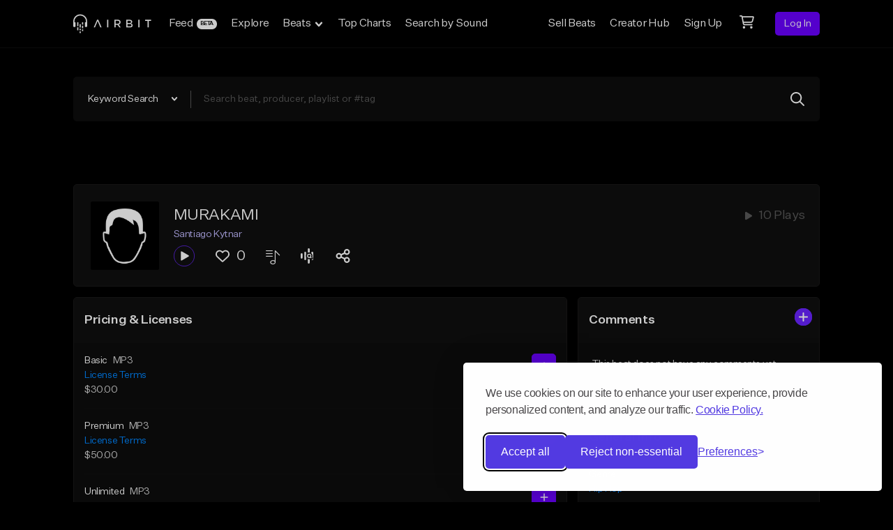

--- FILE ---
content_type: text/html; charset=utf-8
request_url: https://www.google.com/recaptcha/api2/anchor?ar=1&k=6Ld7mUAsAAAAAN-oUDYos-zrxsp3MObsLaXlTeWE&co=aHR0cHM6Ly9haXJiaXQuY29tOjQ0Mw..&hl=en&v=N67nZn4AqZkNcbeMu4prBgzg&size=invisible&anchor-ms=20000&execute-ms=30000&cb=aeglnvq10yzj
body_size: 48588
content:
<!DOCTYPE HTML><html dir="ltr" lang="en"><head><meta http-equiv="Content-Type" content="text/html; charset=UTF-8">
<meta http-equiv="X-UA-Compatible" content="IE=edge">
<title>reCAPTCHA</title>
<style type="text/css">
/* cyrillic-ext */
@font-face {
  font-family: 'Roboto';
  font-style: normal;
  font-weight: 400;
  font-stretch: 100%;
  src: url(//fonts.gstatic.com/s/roboto/v48/KFO7CnqEu92Fr1ME7kSn66aGLdTylUAMa3GUBHMdazTgWw.woff2) format('woff2');
  unicode-range: U+0460-052F, U+1C80-1C8A, U+20B4, U+2DE0-2DFF, U+A640-A69F, U+FE2E-FE2F;
}
/* cyrillic */
@font-face {
  font-family: 'Roboto';
  font-style: normal;
  font-weight: 400;
  font-stretch: 100%;
  src: url(//fonts.gstatic.com/s/roboto/v48/KFO7CnqEu92Fr1ME7kSn66aGLdTylUAMa3iUBHMdazTgWw.woff2) format('woff2');
  unicode-range: U+0301, U+0400-045F, U+0490-0491, U+04B0-04B1, U+2116;
}
/* greek-ext */
@font-face {
  font-family: 'Roboto';
  font-style: normal;
  font-weight: 400;
  font-stretch: 100%;
  src: url(//fonts.gstatic.com/s/roboto/v48/KFO7CnqEu92Fr1ME7kSn66aGLdTylUAMa3CUBHMdazTgWw.woff2) format('woff2');
  unicode-range: U+1F00-1FFF;
}
/* greek */
@font-face {
  font-family: 'Roboto';
  font-style: normal;
  font-weight: 400;
  font-stretch: 100%;
  src: url(//fonts.gstatic.com/s/roboto/v48/KFO7CnqEu92Fr1ME7kSn66aGLdTylUAMa3-UBHMdazTgWw.woff2) format('woff2');
  unicode-range: U+0370-0377, U+037A-037F, U+0384-038A, U+038C, U+038E-03A1, U+03A3-03FF;
}
/* math */
@font-face {
  font-family: 'Roboto';
  font-style: normal;
  font-weight: 400;
  font-stretch: 100%;
  src: url(//fonts.gstatic.com/s/roboto/v48/KFO7CnqEu92Fr1ME7kSn66aGLdTylUAMawCUBHMdazTgWw.woff2) format('woff2');
  unicode-range: U+0302-0303, U+0305, U+0307-0308, U+0310, U+0312, U+0315, U+031A, U+0326-0327, U+032C, U+032F-0330, U+0332-0333, U+0338, U+033A, U+0346, U+034D, U+0391-03A1, U+03A3-03A9, U+03B1-03C9, U+03D1, U+03D5-03D6, U+03F0-03F1, U+03F4-03F5, U+2016-2017, U+2034-2038, U+203C, U+2040, U+2043, U+2047, U+2050, U+2057, U+205F, U+2070-2071, U+2074-208E, U+2090-209C, U+20D0-20DC, U+20E1, U+20E5-20EF, U+2100-2112, U+2114-2115, U+2117-2121, U+2123-214F, U+2190, U+2192, U+2194-21AE, U+21B0-21E5, U+21F1-21F2, U+21F4-2211, U+2213-2214, U+2216-22FF, U+2308-230B, U+2310, U+2319, U+231C-2321, U+2336-237A, U+237C, U+2395, U+239B-23B7, U+23D0, U+23DC-23E1, U+2474-2475, U+25AF, U+25B3, U+25B7, U+25BD, U+25C1, U+25CA, U+25CC, U+25FB, U+266D-266F, U+27C0-27FF, U+2900-2AFF, U+2B0E-2B11, U+2B30-2B4C, U+2BFE, U+3030, U+FF5B, U+FF5D, U+1D400-1D7FF, U+1EE00-1EEFF;
}
/* symbols */
@font-face {
  font-family: 'Roboto';
  font-style: normal;
  font-weight: 400;
  font-stretch: 100%;
  src: url(//fonts.gstatic.com/s/roboto/v48/KFO7CnqEu92Fr1ME7kSn66aGLdTylUAMaxKUBHMdazTgWw.woff2) format('woff2');
  unicode-range: U+0001-000C, U+000E-001F, U+007F-009F, U+20DD-20E0, U+20E2-20E4, U+2150-218F, U+2190, U+2192, U+2194-2199, U+21AF, U+21E6-21F0, U+21F3, U+2218-2219, U+2299, U+22C4-22C6, U+2300-243F, U+2440-244A, U+2460-24FF, U+25A0-27BF, U+2800-28FF, U+2921-2922, U+2981, U+29BF, U+29EB, U+2B00-2BFF, U+4DC0-4DFF, U+FFF9-FFFB, U+10140-1018E, U+10190-1019C, U+101A0, U+101D0-101FD, U+102E0-102FB, U+10E60-10E7E, U+1D2C0-1D2D3, U+1D2E0-1D37F, U+1F000-1F0FF, U+1F100-1F1AD, U+1F1E6-1F1FF, U+1F30D-1F30F, U+1F315, U+1F31C, U+1F31E, U+1F320-1F32C, U+1F336, U+1F378, U+1F37D, U+1F382, U+1F393-1F39F, U+1F3A7-1F3A8, U+1F3AC-1F3AF, U+1F3C2, U+1F3C4-1F3C6, U+1F3CA-1F3CE, U+1F3D4-1F3E0, U+1F3ED, U+1F3F1-1F3F3, U+1F3F5-1F3F7, U+1F408, U+1F415, U+1F41F, U+1F426, U+1F43F, U+1F441-1F442, U+1F444, U+1F446-1F449, U+1F44C-1F44E, U+1F453, U+1F46A, U+1F47D, U+1F4A3, U+1F4B0, U+1F4B3, U+1F4B9, U+1F4BB, U+1F4BF, U+1F4C8-1F4CB, U+1F4D6, U+1F4DA, U+1F4DF, U+1F4E3-1F4E6, U+1F4EA-1F4ED, U+1F4F7, U+1F4F9-1F4FB, U+1F4FD-1F4FE, U+1F503, U+1F507-1F50B, U+1F50D, U+1F512-1F513, U+1F53E-1F54A, U+1F54F-1F5FA, U+1F610, U+1F650-1F67F, U+1F687, U+1F68D, U+1F691, U+1F694, U+1F698, U+1F6AD, U+1F6B2, U+1F6B9-1F6BA, U+1F6BC, U+1F6C6-1F6CF, U+1F6D3-1F6D7, U+1F6E0-1F6EA, U+1F6F0-1F6F3, U+1F6F7-1F6FC, U+1F700-1F7FF, U+1F800-1F80B, U+1F810-1F847, U+1F850-1F859, U+1F860-1F887, U+1F890-1F8AD, U+1F8B0-1F8BB, U+1F8C0-1F8C1, U+1F900-1F90B, U+1F93B, U+1F946, U+1F984, U+1F996, U+1F9E9, U+1FA00-1FA6F, U+1FA70-1FA7C, U+1FA80-1FA89, U+1FA8F-1FAC6, U+1FACE-1FADC, U+1FADF-1FAE9, U+1FAF0-1FAF8, U+1FB00-1FBFF;
}
/* vietnamese */
@font-face {
  font-family: 'Roboto';
  font-style: normal;
  font-weight: 400;
  font-stretch: 100%;
  src: url(//fonts.gstatic.com/s/roboto/v48/KFO7CnqEu92Fr1ME7kSn66aGLdTylUAMa3OUBHMdazTgWw.woff2) format('woff2');
  unicode-range: U+0102-0103, U+0110-0111, U+0128-0129, U+0168-0169, U+01A0-01A1, U+01AF-01B0, U+0300-0301, U+0303-0304, U+0308-0309, U+0323, U+0329, U+1EA0-1EF9, U+20AB;
}
/* latin-ext */
@font-face {
  font-family: 'Roboto';
  font-style: normal;
  font-weight: 400;
  font-stretch: 100%;
  src: url(//fonts.gstatic.com/s/roboto/v48/KFO7CnqEu92Fr1ME7kSn66aGLdTylUAMa3KUBHMdazTgWw.woff2) format('woff2');
  unicode-range: U+0100-02BA, U+02BD-02C5, U+02C7-02CC, U+02CE-02D7, U+02DD-02FF, U+0304, U+0308, U+0329, U+1D00-1DBF, U+1E00-1E9F, U+1EF2-1EFF, U+2020, U+20A0-20AB, U+20AD-20C0, U+2113, U+2C60-2C7F, U+A720-A7FF;
}
/* latin */
@font-face {
  font-family: 'Roboto';
  font-style: normal;
  font-weight: 400;
  font-stretch: 100%;
  src: url(//fonts.gstatic.com/s/roboto/v48/KFO7CnqEu92Fr1ME7kSn66aGLdTylUAMa3yUBHMdazQ.woff2) format('woff2');
  unicode-range: U+0000-00FF, U+0131, U+0152-0153, U+02BB-02BC, U+02C6, U+02DA, U+02DC, U+0304, U+0308, U+0329, U+2000-206F, U+20AC, U+2122, U+2191, U+2193, U+2212, U+2215, U+FEFF, U+FFFD;
}
/* cyrillic-ext */
@font-face {
  font-family: 'Roboto';
  font-style: normal;
  font-weight: 500;
  font-stretch: 100%;
  src: url(//fonts.gstatic.com/s/roboto/v48/KFO7CnqEu92Fr1ME7kSn66aGLdTylUAMa3GUBHMdazTgWw.woff2) format('woff2');
  unicode-range: U+0460-052F, U+1C80-1C8A, U+20B4, U+2DE0-2DFF, U+A640-A69F, U+FE2E-FE2F;
}
/* cyrillic */
@font-face {
  font-family: 'Roboto';
  font-style: normal;
  font-weight: 500;
  font-stretch: 100%;
  src: url(//fonts.gstatic.com/s/roboto/v48/KFO7CnqEu92Fr1ME7kSn66aGLdTylUAMa3iUBHMdazTgWw.woff2) format('woff2');
  unicode-range: U+0301, U+0400-045F, U+0490-0491, U+04B0-04B1, U+2116;
}
/* greek-ext */
@font-face {
  font-family: 'Roboto';
  font-style: normal;
  font-weight: 500;
  font-stretch: 100%;
  src: url(//fonts.gstatic.com/s/roboto/v48/KFO7CnqEu92Fr1ME7kSn66aGLdTylUAMa3CUBHMdazTgWw.woff2) format('woff2');
  unicode-range: U+1F00-1FFF;
}
/* greek */
@font-face {
  font-family: 'Roboto';
  font-style: normal;
  font-weight: 500;
  font-stretch: 100%;
  src: url(//fonts.gstatic.com/s/roboto/v48/KFO7CnqEu92Fr1ME7kSn66aGLdTylUAMa3-UBHMdazTgWw.woff2) format('woff2');
  unicode-range: U+0370-0377, U+037A-037F, U+0384-038A, U+038C, U+038E-03A1, U+03A3-03FF;
}
/* math */
@font-face {
  font-family: 'Roboto';
  font-style: normal;
  font-weight: 500;
  font-stretch: 100%;
  src: url(//fonts.gstatic.com/s/roboto/v48/KFO7CnqEu92Fr1ME7kSn66aGLdTylUAMawCUBHMdazTgWw.woff2) format('woff2');
  unicode-range: U+0302-0303, U+0305, U+0307-0308, U+0310, U+0312, U+0315, U+031A, U+0326-0327, U+032C, U+032F-0330, U+0332-0333, U+0338, U+033A, U+0346, U+034D, U+0391-03A1, U+03A3-03A9, U+03B1-03C9, U+03D1, U+03D5-03D6, U+03F0-03F1, U+03F4-03F5, U+2016-2017, U+2034-2038, U+203C, U+2040, U+2043, U+2047, U+2050, U+2057, U+205F, U+2070-2071, U+2074-208E, U+2090-209C, U+20D0-20DC, U+20E1, U+20E5-20EF, U+2100-2112, U+2114-2115, U+2117-2121, U+2123-214F, U+2190, U+2192, U+2194-21AE, U+21B0-21E5, U+21F1-21F2, U+21F4-2211, U+2213-2214, U+2216-22FF, U+2308-230B, U+2310, U+2319, U+231C-2321, U+2336-237A, U+237C, U+2395, U+239B-23B7, U+23D0, U+23DC-23E1, U+2474-2475, U+25AF, U+25B3, U+25B7, U+25BD, U+25C1, U+25CA, U+25CC, U+25FB, U+266D-266F, U+27C0-27FF, U+2900-2AFF, U+2B0E-2B11, U+2B30-2B4C, U+2BFE, U+3030, U+FF5B, U+FF5D, U+1D400-1D7FF, U+1EE00-1EEFF;
}
/* symbols */
@font-face {
  font-family: 'Roboto';
  font-style: normal;
  font-weight: 500;
  font-stretch: 100%;
  src: url(//fonts.gstatic.com/s/roboto/v48/KFO7CnqEu92Fr1ME7kSn66aGLdTylUAMaxKUBHMdazTgWw.woff2) format('woff2');
  unicode-range: U+0001-000C, U+000E-001F, U+007F-009F, U+20DD-20E0, U+20E2-20E4, U+2150-218F, U+2190, U+2192, U+2194-2199, U+21AF, U+21E6-21F0, U+21F3, U+2218-2219, U+2299, U+22C4-22C6, U+2300-243F, U+2440-244A, U+2460-24FF, U+25A0-27BF, U+2800-28FF, U+2921-2922, U+2981, U+29BF, U+29EB, U+2B00-2BFF, U+4DC0-4DFF, U+FFF9-FFFB, U+10140-1018E, U+10190-1019C, U+101A0, U+101D0-101FD, U+102E0-102FB, U+10E60-10E7E, U+1D2C0-1D2D3, U+1D2E0-1D37F, U+1F000-1F0FF, U+1F100-1F1AD, U+1F1E6-1F1FF, U+1F30D-1F30F, U+1F315, U+1F31C, U+1F31E, U+1F320-1F32C, U+1F336, U+1F378, U+1F37D, U+1F382, U+1F393-1F39F, U+1F3A7-1F3A8, U+1F3AC-1F3AF, U+1F3C2, U+1F3C4-1F3C6, U+1F3CA-1F3CE, U+1F3D4-1F3E0, U+1F3ED, U+1F3F1-1F3F3, U+1F3F5-1F3F7, U+1F408, U+1F415, U+1F41F, U+1F426, U+1F43F, U+1F441-1F442, U+1F444, U+1F446-1F449, U+1F44C-1F44E, U+1F453, U+1F46A, U+1F47D, U+1F4A3, U+1F4B0, U+1F4B3, U+1F4B9, U+1F4BB, U+1F4BF, U+1F4C8-1F4CB, U+1F4D6, U+1F4DA, U+1F4DF, U+1F4E3-1F4E6, U+1F4EA-1F4ED, U+1F4F7, U+1F4F9-1F4FB, U+1F4FD-1F4FE, U+1F503, U+1F507-1F50B, U+1F50D, U+1F512-1F513, U+1F53E-1F54A, U+1F54F-1F5FA, U+1F610, U+1F650-1F67F, U+1F687, U+1F68D, U+1F691, U+1F694, U+1F698, U+1F6AD, U+1F6B2, U+1F6B9-1F6BA, U+1F6BC, U+1F6C6-1F6CF, U+1F6D3-1F6D7, U+1F6E0-1F6EA, U+1F6F0-1F6F3, U+1F6F7-1F6FC, U+1F700-1F7FF, U+1F800-1F80B, U+1F810-1F847, U+1F850-1F859, U+1F860-1F887, U+1F890-1F8AD, U+1F8B0-1F8BB, U+1F8C0-1F8C1, U+1F900-1F90B, U+1F93B, U+1F946, U+1F984, U+1F996, U+1F9E9, U+1FA00-1FA6F, U+1FA70-1FA7C, U+1FA80-1FA89, U+1FA8F-1FAC6, U+1FACE-1FADC, U+1FADF-1FAE9, U+1FAF0-1FAF8, U+1FB00-1FBFF;
}
/* vietnamese */
@font-face {
  font-family: 'Roboto';
  font-style: normal;
  font-weight: 500;
  font-stretch: 100%;
  src: url(//fonts.gstatic.com/s/roboto/v48/KFO7CnqEu92Fr1ME7kSn66aGLdTylUAMa3OUBHMdazTgWw.woff2) format('woff2');
  unicode-range: U+0102-0103, U+0110-0111, U+0128-0129, U+0168-0169, U+01A0-01A1, U+01AF-01B0, U+0300-0301, U+0303-0304, U+0308-0309, U+0323, U+0329, U+1EA0-1EF9, U+20AB;
}
/* latin-ext */
@font-face {
  font-family: 'Roboto';
  font-style: normal;
  font-weight: 500;
  font-stretch: 100%;
  src: url(//fonts.gstatic.com/s/roboto/v48/KFO7CnqEu92Fr1ME7kSn66aGLdTylUAMa3KUBHMdazTgWw.woff2) format('woff2');
  unicode-range: U+0100-02BA, U+02BD-02C5, U+02C7-02CC, U+02CE-02D7, U+02DD-02FF, U+0304, U+0308, U+0329, U+1D00-1DBF, U+1E00-1E9F, U+1EF2-1EFF, U+2020, U+20A0-20AB, U+20AD-20C0, U+2113, U+2C60-2C7F, U+A720-A7FF;
}
/* latin */
@font-face {
  font-family: 'Roboto';
  font-style: normal;
  font-weight: 500;
  font-stretch: 100%;
  src: url(//fonts.gstatic.com/s/roboto/v48/KFO7CnqEu92Fr1ME7kSn66aGLdTylUAMa3yUBHMdazQ.woff2) format('woff2');
  unicode-range: U+0000-00FF, U+0131, U+0152-0153, U+02BB-02BC, U+02C6, U+02DA, U+02DC, U+0304, U+0308, U+0329, U+2000-206F, U+20AC, U+2122, U+2191, U+2193, U+2212, U+2215, U+FEFF, U+FFFD;
}
/* cyrillic-ext */
@font-face {
  font-family: 'Roboto';
  font-style: normal;
  font-weight: 900;
  font-stretch: 100%;
  src: url(//fonts.gstatic.com/s/roboto/v48/KFO7CnqEu92Fr1ME7kSn66aGLdTylUAMa3GUBHMdazTgWw.woff2) format('woff2');
  unicode-range: U+0460-052F, U+1C80-1C8A, U+20B4, U+2DE0-2DFF, U+A640-A69F, U+FE2E-FE2F;
}
/* cyrillic */
@font-face {
  font-family: 'Roboto';
  font-style: normal;
  font-weight: 900;
  font-stretch: 100%;
  src: url(//fonts.gstatic.com/s/roboto/v48/KFO7CnqEu92Fr1ME7kSn66aGLdTylUAMa3iUBHMdazTgWw.woff2) format('woff2');
  unicode-range: U+0301, U+0400-045F, U+0490-0491, U+04B0-04B1, U+2116;
}
/* greek-ext */
@font-face {
  font-family: 'Roboto';
  font-style: normal;
  font-weight: 900;
  font-stretch: 100%;
  src: url(//fonts.gstatic.com/s/roboto/v48/KFO7CnqEu92Fr1ME7kSn66aGLdTylUAMa3CUBHMdazTgWw.woff2) format('woff2');
  unicode-range: U+1F00-1FFF;
}
/* greek */
@font-face {
  font-family: 'Roboto';
  font-style: normal;
  font-weight: 900;
  font-stretch: 100%;
  src: url(//fonts.gstatic.com/s/roboto/v48/KFO7CnqEu92Fr1ME7kSn66aGLdTylUAMa3-UBHMdazTgWw.woff2) format('woff2');
  unicode-range: U+0370-0377, U+037A-037F, U+0384-038A, U+038C, U+038E-03A1, U+03A3-03FF;
}
/* math */
@font-face {
  font-family: 'Roboto';
  font-style: normal;
  font-weight: 900;
  font-stretch: 100%;
  src: url(//fonts.gstatic.com/s/roboto/v48/KFO7CnqEu92Fr1ME7kSn66aGLdTylUAMawCUBHMdazTgWw.woff2) format('woff2');
  unicode-range: U+0302-0303, U+0305, U+0307-0308, U+0310, U+0312, U+0315, U+031A, U+0326-0327, U+032C, U+032F-0330, U+0332-0333, U+0338, U+033A, U+0346, U+034D, U+0391-03A1, U+03A3-03A9, U+03B1-03C9, U+03D1, U+03D5-03D6, U+03F0-03F1, U+03F4-03F5, U+2016-2017, U+2034-2038, U+203C, U+2040, U+2043, U+2047, U+2050, U+2057, U+205F, U+2070-2071, U+2074-208E, U+2090-209C, U+20D0-20DC, U+20E1, U+20E5-20EF, U+2100-2112, U+2114-2115, U+2117-2121, U+2123-214F, U+2190, U+2192, U+2194-21AE, U+21B0-21E5, U+21F1-21F2, U+21F4-2211, U+2213-2214, U+2216-22FF, U+2308-230B, U+2310, U+2319, U+231C-2321, U+2336-237A, U+237C, U+2395, U+239B-23B7, U+23D0, U+23DC-23E1, U+2474-2475, U+25AF, U+25B3, U+25B7, U+25BD, U+25C1, U+25CA, U+25CC, U+25FB, U+266D-266F, U+27C0-27FF, U+2900-2AFF, U+2B0E-2B11, U+2B30-2B4C, U+2BFE, U+3030, U+FF5B, U+FF5D, U+1D400-1D7FF, U+1EE00-1EEFF;
}
/* symbols */
@font-face {
  font-family: 'Roboto';
  font-style: normal;
  font-weight: 900;
  font-stretch: 100%;
  src: url(//fonts.gstatic.com/s/roboto/v48/KFO7CnqEu92Fr1ME7kSn66aGLdTylUAMaxKUBHMdazTgWw.woff2) format('woff2');
  unicode-range: U+0001-000C, U+000E-001F, U+007F-009F, U+20DD-20E0, U+20E2-20E4, U+2150-218F, U+2190, U+2192, U+2194-2199, U+21AF, U+21E6-21F0, U+21F3, U+2218-2219, U+2299, U+22C4-22C6, U+2300-243F, U+2440-244A, U+2460-24FF, U+25A0-27BF, U+2800-28FF, U+2921-2922, U+2981, U+29BF, U+29EB, U+2B00-2BFF, U+4DC0-4DFF, U+FFF9-FFFB, U+10140-1018E, U+10190-1019C, U+101A0, U+101D0-101FD, U+102E0-102FB, U+10E60-10E7E, U+1D2C0-1D2D3, U+1D2E0-1D37F, U+1F000-1F0FF, U+1F100-1F1AD, U+1F1E6-1F1FF, U+1F30D-1F30F, U+1F315, U+1F31C, U+1F31E, U+1F320-1F32C, U+1F336, U+1F378, U+1F37D, U+1F382, U+1F393-1F39F, U+1F3A7-1F3A8, U+1F3AC-1F3AF, U+1F3C2, U+1F3C4-1F3C6, U+1F3CA-1F3CE, U+1F3D4-1F3E0, U+1F3ED, U+1F3F1-1F3F3, U+1F3F5-1F3F7, U+1F408, U+1F415, U+1F41F, U+1F426, U+1F43F, U+1F441-1F442, U+1F444, U+1F446-1F449, U+1F44C-1F44E, U+1F453, U+1F46A, U+1F47D, U+1F4A3, U+1F4B0, U+1F4B3, U+1F4B9, U+1F4BB, U+1F4BF, U+1F4C8-1F4CB, U+1F4D6, U+1F4DA, U+1F4DF, U+1F4E3-1F4E6, U+1F4EA-1F4ED, U+1F4F7, U+1F4F9-1F4FB, U+1F4FD-1F4FE, U+1F503, U+1F507-1F50B, U+1F50D, U+1F512-1F513, U+1F53E-1F54A, U+1F54F-1F5FA, U+1F610, U+1F650-1F67F, U+1F687, U+1F68D, U+1F691, U+1F694, U+1F698, U+1F6AD, U+1F6B2, U+1F6B9-1F6BA, U+1F6BC, U+1F6C6-1F6CF, U+1F6D3-1F6D7, U+1F6E0-1F6EA, U+1F6F0-1F6F3, U+1F6F7-1F6FC, U+1F700-1F7FF, U+1F800-1F80B, U+1F810-1F847, U+1F850-1F859, U+1F860-1F887, U+1F890-1F8AD, U+1F8B0-1F8BB, U+1F8C0-1F8C1, U+1F900-1F90B, U+1F93B, U+1F946, U+1F984, U+1F996, U+1F9E9, U+1FA00-1FA6F, U+1FA70-1FA7C, U+1FA80-1FA89, U+1FA8F-1FAC6, U+1FACE-1FADC, U+1FADF-1FAE9, U+1FAF0-1FAF8, U+1FB00-1FBFF;
}
/* vietnamese */
@font-face {
  font-family: 'Roboto';
  font-style: normal;
  font-weight: 900;
  font-stretch: 100%;
  src: url(//fonts.gstatic.com/s/roboto/v48/KFO7CnqEu92Fr1ME7kSn66aGLdTylUAMa3OUBHMdazTgWw.woff2) format('woff2');
  unicode-range: U+0102-0103, U+0110-0111, U+0128-0129, U+0168-0169, U+01A0-01A1, U+01AF-01B0, U+0300-0301, U+0303-0304, U+0308-0309, U+0323, U+0329, U+1EA0-1EF9, U+20AB;
}
/* latin-ext */
@font-face {
  font-family: 'Roboto';
  font-style: normal;
  font-weight: 900;
  font-stretch: 100%;
  src: url(//fonts.gstatic.com/s/roboto/v48/KFO7CnqEu92Fr1ME7kSn66aGLdTylUAMa3KUBHMdazTgWw.woff2) format('woff2');
  unicode-range: U+0100-02BA, U+02BD-02C5, U+02C7-02CC, U+02CE-02D7, U+02DD-02FF, U+0304, U+0308, U+0329, U+1D00-1DBF, U+1E00-1E9F, U+1EF2-1EFF, U+2020, U+20A0-20AB, U+20AD-20C0, U+2113, U+2C60-2C7F, U+A720-A7FF;
}
/* latin */
@font-face {
  font-family: 'Roboto';
  font-style: normal;
  font-weight: 900;
  font-stretch: 100%;
  src: url(//fonts.gstatic.com/s/roboto/v48/KFO7CnqEu92Fr1ME7kSn66aGLdTylUAMa3yUBHMdazQ.woff2) format('woff2');
  unicode-range: U+0000-00FF, U+0131, U+0152-0153, U+02BB-02BC, U+02C6, U+02DA, U+02DC, U+0304, U+0308, U+0329, U+2000-206F, U+20AC, U+2122, U+2191, U+2193, U+2212, U+2215, U+FEFF, U+FFFD;
}

</style>
<link rel="stylesheet" type="text/css" href="https://www.gstatic.com/recaptcha/releases/N67nZn4AqZkNcbeMu4prBgzg/styles__ltr.css">
<script nonce="YyioeAL_rL1DSc0ozpDCww" type="text/javascript">window['__recaptcha_api'] = 'https://www.google.com/recaptcha/api2/';</script>
<script type="text/javascript" src="https://www.gstatic.com/recaptcha/releases/N67nZn4AqZkNcbeMu4prBgzg/recaptcha__en.js" nonce="YyioeAL_rL1DSc0ozpDCww">
      
    </script></head>
<body><div id="rc-anchor-alert" class="rc-anchor-alert"></div>
<input type="hidden" id="recaptcha-token" value="[base64]">
<script type="text/javascript" nonce="YyioeAL_rL1DSc0ozpDCww">
      recaptcha.anchor.Main.init("[\x22ainput\x22,[\x22bgdata\x22,\x22\x22,\[base64]/[base64]/[base64]/ZyhXLGgpOnEoW04sMjEsbF0sVywwKSxoKSxmYWxzZSxmYWxzZSl9Y2F0Y2goayl7RygzNTgsVyk/[base64]/[base64]/[base64]/[base64]/[base64]/[base64]/[base64]/bmV3IEJbT10oRFswXSk6dz09Mj9uZXcgQltPXShEWzBdLERbMV0pOnc9PTM/bmV3IEJbT10oRFswXSxEWzFdLERbMl0pOnc9PTQ/[base64]/[base64]/[base64]/[base64]/[base64]\\u003d\x22,\[base64]\\u003d\x22,\x22w5V/Nh1DwpnDq07DlsOyZcOfw4IlwpdaIMOSbsOOwogHw5wkbh/DuBNOw4vCjg8ow5EYMirCr8KNw4HCmXfCtjRhcMO+XRrCtMOewpXClcOowp3CoWYkI8K6wog5bgXCnsOewoYJARYxw4jCt8KQCsODw7xadAjCv8KWwrk1w4xdUMKMw77Dm8OAwrHDjsO1fnPDhmhAGm/[base64]/ccK7wqPDnsO1T2xkwqpLO8KjacO8CcOJLcOOOsOxwonDnsOlJiLCpAQmw6/CmcKDRsKrw6hIw4zDmsOpKgVgZ8O2w5vCmcOOaQsBeMOPwqNBwqXDvW7CjMOPwpZeEcKaeMOWAMKNworCkMODQWcNw4IZw5UBwqbCkE/ChsKrOMObw4nDrTs9wq1rwqt8wpBBwo/DnHDDiljCnE12w4zCrcO7wrfDoQDDsMOawqDDqW3CuDTChg3DksOuTE7DpTLDgsOEw4/[base64]/[base64]/Dk1PDlyzCiG7Cl2PDqMKMKnnDrhVxDUzClsO2wpDDmMK6wqbCrcO8woXDn0dUZiNWwpTDvwoxaHQfCVA2RMOOwqfCihgMwpDDvy5PwrRJUsKNMsOewofCkMOdUCbDm8KdBAE/wpPDjMKUVys2wpxyY8OSw47CrsODwoImw59ow4DChcKkRMOmI34yLsOswqIrwrTCrsK7RMOIwpHDjmrDkMKwZMKsR8KWw4tRw6LCli8hwpLCjcOUw7nDqALCs8OnMcOpCFVrYCpKIjVbw6dOeMKlPsOgw6jCtsOhwrHCuA/DkMK8UXPCoF/DpcOxwo4xSGRBwqcnw5Vow7/DosOPw6rDmMOKZsOAIyYRwqk/w6VMwrADwqzDmcOfY0/ClMKFMTrClHLDsVnDhMOlwrzDo8OJa8KoFMOow5kJbMOTKcKZwpAIfnPCsGLChMObwo7DoWI9EcKRw6ogYngVTR0uw6LCtFjChnEuLQXDplLCnsKMw7bDm8ONw7zDq2hwwo3Dr1/DsMOFw4HDoHhBw4hGNcOQw4fCpVoNwrnCtMKsw6JfwqHDgV3DsGvDlmHDhMOPwpnDlC/DhMKMd8OtRyLDncOFecKoCk8OccKmU8Ogw7jDtcOuWcKswq7Dv8KleMOww6x6w4jDs8Kzw6N+SX/Cj8O/w417RsOfXVvDucOmUCfCoAsLbMONFkLDmRIXQ8OQEcO6KcKDUnVsZTxFw6/[base64]/DusKQwpvCjcOhw7M/wqjDpxMkw7NYwplvw4ENWSjCt8KdwoYxwrlJBkEJwq4nNsOJw7rDiCFeCcOeVMKSPsKIw4rDv8OMLcKzB8KGw47DugPDsVzCtCTClMKYwpXCrMO/[base64]/CqD/DiQ9TCWTCpsOeW33DrDMcwp7ChjDCpsO1aMKRCyZSw7bDpGzCshFfwqbChMOoKcOMOsO0wovDoMOWRU5cBU3CkcOoMRnDnsKzNcKCccK6TA/CpnM/wq7DjzvCu3TDvjtYwo3Ck8KfwrbDpGpYXMOyw7M6My4qwql1w7gGL8OswqQpwoVMAFV+wrRDWsODw4DDnMOawrU0NMOVwqjDrsKFwqd+M3/CicO4U8KbQWzDsno9w7TDsx3CmFVXwqjChsOFEcKDBX7CtMOpwq9BJ8KQw7PCljYgwrlHNcOzSMK2w6XCn8KDa8KdwrJPV8OgHMKDTk5uwqTCvhPCsyfCrSzDgUbDqxMnWjcGenwowqzDqsO9w65masKSPcOWw7jDtC/DosOSwql2BsKBcwxkw6EdwpsAMcOZeQgiw7FxHMK/UcKkWVjCuTlldMO1cH/DlCYZPMOmRMODwqhgLMOlasOEZsOqw4MTdlMJTAXDt2jCsCXDrHtvXADDhcKOwpbDlcOgEi3CoAbCjcOWw5/DqgrDucKIw5lVfVzCg1tUa2/DrcKHKXxQw7PCgsKYfndKXsKpSk/Dn8K1QmfDkcKew7N7J0JXDcOpAMKdDSdMMFjCgyDCnCIww6DDjsKWwqtZVADCpmBfGsKMw5/CsTXCuHfChcKEUMKzwrQCQcKjElpuw4o7LsOELx1KwpfDv0RtdTlDwqzCvUgNw58zw7MgJ1cEDsKxw4taw41qDsKMw5YZMMKMJMKnDijDhcOwQgdgw4nCgsOTfi4kMxzCqsOIw448Vm8jw4RNwrPDiMKPKMKjw6EYwpbDgV3Dg8O0wrnDq8O+csO/csOFw6TDv8KlecKba8KZwqvDhB3Dh2bCo2xKEjDDlMOiwrfDkTzCu8OWwpNFw4rCllYLw7vDuhYkXsKQVUfDn3LDvyPDsDjCtcKow50gRMK3RcK5DMK3G8OmwovDiMK7w5Bdw4pdw6RhdH/Dl3/[base64]/Co1lEUEtgV8OTwp7Csnluw50HRcKfGMOGwpLDhXvCrCDDhMOQUcKvbBDCvMKowpHCuEwQwqpww6VbCsKuwoIgeDzClWx/eBNRUMKuwpvCtiVBD1wdw67DtsKIU8Ozw53DkHPCjxzCmcO3wrAbAxdgw686OsKYLsKYw7rCt1gSXcK+wp1VQcK2wqnCpDvDuHbDgXhafcOtw688w4pCwoV+bVLCjcOvTyR1FcKDDVYowr8+F3rCl8K0wpQcaMOvwoU4woDDgcK9w4Y5wqDCsj/Ck8OGwpwSw4jDiMKwwqNMw7sPVMKWe8KzBSZJwpPDvMO+w7bDgwDDmloFwpTDiyMUNsOHJm4+w41Fwr1qCkPCoHAHw45Qw6HDl8KIwoDChCpNH8KOwqzCksKOLcK9KsOnwrEHw6bCrcOKesOpTsOvbsOEfz/CrjV3w4DDvMOow5bDpSfDk8OmwrgyClDDh2Npw7p+f0LCvgvDocOiYHlhCsK2bcOZwqHCv3oiwq/ChAnCoRrDvMO4w541XwnDrsKWVRNzwqIcwqMzw5DCtsKGVVpdwrvCo8K5w78QSWDDtsOmw4jCh2hiw5HDlcKgFEdkP8O1CMKzw4zDkS7Dk8O/wp/[base64]/Cs8KfS31kQR0jwrfDkyvCuGnCsHrDjsO4IcK1w7DDhDTDk8KCaC/DlgZew64/W8KIwrLDhsOhI8KJwrzCgMKXL3rCqEvCuz/[base64]/CoVTCvcKITjY4IUbDhcKBfghIEjsGfcK8wpzDlRvCkDDCmiM6wq1/wpnDjCXDlzF5dcKow6/Cq2LCo8KREXfDgBBIw6fCncOFw5R8w6BpRMObwpDDtsOTBmJPSh/[base64]/DkMORBnJqXnfDrFg7w4/DowQOHMOQFsKBw6rDpcO/[base64]/DlsOEwoDDjk7Dlm3CscK8wptdw48iw6YAwoEtw4DDqmk2JsOzQMOXwr7ClDt5w4VVwrMtc8O8wqTCoW/CgsKVNMKgZcOTwqXCinTDiwZeworCu8Oew4Yhwp5sw7fCicO2bxzDiXZTGRfCrh7CqDXCmDZjCxrCjsK+JExbwo/Cm2XDhsOLGcKTL29pV8KcQcOQw7fCpGjChcKyPcOdw5PCrcKHw7h8BHXDs8Khw4F1w6/[base64]/[base64]/w6zDoTXCk8Kuw6Ujw7JyYcKsHMOaZcKdZsKGHsOjVVfCtEzCoMOew6HDvnzCtDoxw7UwNF7Dq8KSw7HDucO4f0vDnz3CnMKpw6PDoHppW8K0w41Ww5jCgAfDqMKMwoQLwrI/fUbDogwkfDbDnsOzb8OQAsKAwpHDtjYOV8K0wp41w4TCg3EBUMOQwpwFwo/DscKSw7ZSwoc/[base64]/[base64]/fMOAwq4fbzYfw78bOTXClRx9fyoVKAJJJAQPwrJWw4l1w6cLBsKhVMOLdF/CsitVMgnCq8OdwqPDqMO7wpRSTcOyH2LCsUTDjVUXwqZQUcK2fjdpw6oswoLDrsOwwqRVdGkSw5gyB1DDiMKsRRsgY3FNU1UnYytrw7tWwpDCogI/wpBVwp8AwoYow4M7w78Rwpoyw6HDjgvCvhdXwqjDskBKLTsZXSciwpp/AXQMSGHCjcOWw77DhFbDpUrDtRrCtlENEC9RfMOVwpnDryd/[base64]/VsKDwoXDkMKlIMKNw7gpL8KQGMK4w6AiwqwLfsKlwp4IwozCjGEieV8ewr7Dt1DDpcKvIWrClcK/[base64]/Dq3UKCsOQOWjDg8KNVMK1b3otK8O6IsOMw6jDlhPDpMO7w6cgw4laEUt+w6/[base64]/Cm8KkwqjDlsKABHnDj03Ctk/CoFrCscKCMGnDtFcqXsKew6YYMcOLZsOTw5A4w4zDlADDpD41wrfCmMKBw7RUQMKUAmk8B8OARWzCsjHCncO+bAVYXcKmSCYzwpJDe1zDkl8Ibn/CscOUw7IbSGzCkG3CjE7DqAYXw7FJw7PDisKbwpvCmsK+w77Cu2fCnsK6R2TDuMOpP8KfwqcgD8OORcKvw5IGw6x4NifDpFfDkUEJMMKLImfDmzDDo01ZbRBbwr4Iw5gTw4AJw7XDgzbDjcOXw7hQdMOWBh/CkSFUw7zDl8OaZDhNf8KiRMOOQkXCqcK4HnE0w58xOcKdXMKlOlpELMOpw5bCk3hxwrYXw7rCgmHDogrCrCIuS3rCocKIwp3CjMKPdGfCrsO3UyY0GS05w4TDlsKNZcKZaALCqMOWRisDS3k0w50OLMKIwqDCm8KAwoNrcsKjJ3I4w4rCozVIKcKXwpLCkAoDcTE/wqjDhsOidcOOw7jCuFdeJcKkGUvDoQ/Dpx0qw5R3IcOqYsKrw6/CvhLCnU4ZEcKqwrc4TsKiw73CocKJw71XEUhQwpfChMOAPSwyWWLClhQtNMKYbsKDPVZyw6TDviDDhMKXdcOneMK4OMOzRsKCE8K5wpMGw49uey/Ckx1GCDrDrnDDhFIJwpM0UiYpSGYhJRLDrcKVRMOqWcKZwoPDvXrCvi3DssOBwp/DiHJJw63CpMOlw4swK8KBa8OBwojCsCjDsx3DkiwUSsKdbBHDhQhuPcK6w71Bw61QYMKcWB4Gw4/ClwdjQSg9w5HClcOEHyvDlcOZwobDvsKfw75GBwVBworCpMOhw7pgIsOWw7vDosKQK8Ohw5zDp8Kgw7TCvUorAMKBwr5Fw7VIZ8KNwr/CtcKwKxTCtcOBfSPCoMKRXzvClcK6w7bCnGrDnEbCjMORwr0Zw4PCo8OkdGzDtxjDrGXCmcKuw7rDignDh0Uzw4orCcOFWcO9w4bDug3DqAHDkAHDlBB5DVUQwpU5woTCmBwJbcOvM8O7w5tWWxc/wr49WE7Dh2vDmcO7w73DqcK5wrAQwoUww6p5SMOrwpAzwqDDjsKLw7A/w5XCgsOEa8OXKcK+C8O6bWo9wpgzwqZiOcOlw5gCRDvDqsKDEsKoejDCqcOqwr/DiADCl8Orw4gLwrBnwpoow4jDoC0nJMO6LGkmKMKGw5BMAgZcwpXCqgHCqQQSw6XDhmfCrg/[base64]/w4XDpyvClMKuMh7Dr8OPSikVw6V+w48gw4BvccKIUsOUDWTCqcOaMcKRfiwaesOOwqg5w5ptP8Okb0c2woTCiE0sBMKDcl3DkVLDjMKow5vCt3toTMKVQsKjCy/DpcOTM2LCncOlVnbCrcKXRiPDpsKcPi3CgCLDtSDCvT7DvXXDrj8Uw77CkMK7TsKjw5AiwoknwrLCscKWU1VKMml/wrzDjcKcw7wRwovCpUzCjh4nKEHCn8K7fA7DosK1JHPDqcOfY3PDmCjDlsOXFmfCuTrDt8Khwql1fMOaJG1pw6VnwpbCn8Krw5RNWCcMwqHCvcKZAcOaw4nDssOUw4skwrQZHkdlKlDCncKiLkDCnMObwqbCvUzCmT/CnsK/LcKtw4d3wqvCiUooJApMwq/CnlbDrMO3w5/CjHpRwrEHwqEfM8ORwojDr8OaAsK9wpBlw41Xw7Y0anBQJwvCl3DDn3nDp8O9B8OxBi5Vw49oMMOOUAhaw5DDmsKaXXXCosKIBGVgScKZCcOLOknCsHwYw5kzE3LDlAIFFm/DvcKbLsOdwpPDpk0Gw6Muw6dKwrHDizUqwq7DkMOfwqNPwoTDqcODw4Ezd8KfwqPDqCREecKSIcK4CVwAwqF5ax3Ds8KATsKpwqULR8KFe3nDr0DDtsKzwqnCtcOjwqAqE8OxSsKlw5fCqcK5wqhwwoDDvzDCsMO/wpJ3V3hUNBdUwpHDtMK5NsOicMKhZm/Chw/CuMKrw54gwr09IsO6fS5nw4HCqsKlUXdKVzzChcKMNkDDmElsfMO+HcKzdS4Lwr/DosOMwpzDnzEaesO+w4zCgcKQwr0xw5Jwwr9Qwp3DkcKKcMOnIMOzw504woUUIcKLM2QEwonCtRs0w7/CshY7wpzCl0jCnlBPw4DCtsObw55cNS7Cp8OQwqkNasOpV8Krw6Y3F8O8aEYPflbDt8KzQMKDIcOvHVAEUcOKbcKCGXA7AhfDgcKzw5FzQcOCSHYXCDFIw6LCrMOrdU/DmA/DnzzDhgPCmsKNwokSD8KPwpHCiBLDhMKyVSDDgAw/aFAQUcK8a8KUYhbDnXNGw5kKJjrDhcKWworCr8OiHFw3w5nDsGxqbyrCvcKcwp7CssOBw6jDqsKgw5PDucObwrR+bEvCt8K7OVF/DsK5w4UAw7zCh8Ocw5jDo1TDpMKZwrzDucKjwr0cecKPH1nDqcKFQMOwa8O0w7rDmBRrw5YJwoQIYMOHERnDrsKLw7vCoX7Dq8KMwq3CkMOvfzUow4/Do8KewrfDjj52w6ZcLMKtw6EufcOGwohswp1oWGMGWH3DlSJ3QEYIw4k4wrfCvMKAw5DDhE9hwpBBwrIxJUs2wq7DscOoc8O9dMKcUcO/X0AZwqJ4w73DgnvDjDvDt00VJcOdwoZfEcKHwohwwqfDmUvCvks/wqLDp8Ohw7jCoMOcIMOfwqzDs8Oiwq1+esOrRWhJwpDCpMKRwqrDgygFCmQ6FMKyekXCjcK8YQbDucKYw4fDhMKQw77DvcOVZcO4w5rDlMOEa8OofMKKwrdTBH3Cmj4ScsK+wr3DjsK0csKZUMOEwqdjLF/ChkvDhz9FfQZpWnl1e2cYwqcKw7wMwrrCgcK4LsOCw7fDvkUzJVgNZsK6KQrDmMKrw5XDmsK5TnXCjsKyAETDk8OCLnnDpXhIworCqTcUwrTDsDhvBRnDiMOcS1w/RRc4wo/Cs0hiIAwaw4JXKsOSwrVWbMKtwosEw5InW8OnwoPDumBEwqXDgUDCv8ODI0rDm8K/X8OoT8KCwobDm8KCO24PwpjDqlJwPcKrwq8JdBfDpjw8wphoE2B0w7rCu3d0wpHDmsOcd8KCwqLCjgjDvHkFw7DDgSV+XT5YOX3DuTtbJ8O/YiPDtMO6wpBKTCh2wq8pwoATTHfClMK+FlFSEnUHwqfDqsOrHAvDsWLDlEpHU8OqR8OowpEDwqzCqcOBw7PCmsOVw4kYQMKrw7NvO8Kaw4nCi3rCjMOMwp/CqmNCw4HCqGLCjnfCrMO8fj3DrEZKw43CrVYnwp7DrsOywoXDlArDu8O0w6taw4fDtlLCmcOmcAsjw4vDiAvDosKsWcKsZsO3MSLCnnlUW8OQWcOQAC3CnMOBw65oHV/Dr2EyS8K7w6rDncK/OcOGPcKmGcOuw67DpWHDgxPDs8KCXcKLwrUpwrbDsRBGc27Dhz/CvF4Vfkpgw4bDqmTCocK0cALDg8KHaMOKD8KHRVvDlsK/woTDkMO1BgLCrD/DglU/wp7CusK3w7DDh8KnwrJ2az7CkcKEwoBtC8OEw5nDny7Di8K7wqrDpVJjUsO3wo4mP8K5wo3CsF98F1XDjm0/w7vDvsKhw5MFUQTClRYmw5zCvWgeLUHDo1dUTMOtw7pED8OWMyFyw5vChMKzw7zDnMK7w4TDoHzDtcOQwrbCkVfDnsO+w6jDnMKow69DJRzDhsKXwqLDqsOGO08fCXXDicOQw5QHQcOKVMOWw41hVcKJw5xkwr7ChcO3w4LDj8KAwp/CnH7DgwDCiF/DhMKnbsKXYMOJcsOYwr/DpsOjAFDCqUVYwp0lwqMaw6vClcOHwqdxwrXCtHQuL18mwqVsw4fDsgPCoWBzwqfCpg58MwHDil5wwpHCnR7DscOqR21CHMOow6/[base64]/DrBhqwq3CjzNOw6hGZllvw7Avw7ljw7DChcKneMKBfgsjw5cQF8KiwoTCuMOhVmjCrEEbw7ggwp7DsMOAAlLDosOja0PDj8KpwqfCjsK9w7DCq8OdXcOKKmnDtMKSFsKdwoE4Ry/DiMOvwox+XcK5woHDgxMIX8K8ZMKVwpfCl8K/NQnCrMKyE8KEw67CigrCmR/DqsO1CQw2wqTDtsKVRAUUw6dBwqg6HMOmwrZVdsKtwrLDtCnCrR48A8Kmw4DCo2VnwrrCoT9Jw6Znw45jw4INKWTDkTfCg2bDvMOQQsOVFsOmwp3CpMKvwrk/wpLDr8KkSMO2w4ZAwoYMbTULDjEWwrzCicKkLB/[base64]/Ch8K/[base64]/[base64]/dVsdwrozIQLCoMK7w71Fw7MoYTfCrAVuwrgRw4XDoVXCusO1w5MMMEPDojzCpsO/[base64]/Dq8OGVMOCN8O1aBvDi8OxwqLDv8OEwoLDrsKNM0jDkGx/w4dxe8KaHcOkTx3CmgEOQDYAwprClk8/dR9Yf8KgMMKNwqg/w4FNWMKiIhHDv0rDpsK/dUjDuypFRMK2wrLCvF7Dg8KNw5xkYj3CgMORwq7Dk3x1w5rDsGjCg8Ogw4rCvnvDglTCmMOZw5djMcOfPcK8w6BnXFfCnk8zYcOzwrYIwobDiWLDplDDoMONwoTDsEvCp8KHw5HDp8KWVX9MCcOewp/Cu8O2Fm/[base64]/M8KNwph6woLDrR5BLUZqwpgyw6TDucKmwrTCkmxvw7VSw4TDu2nDv8OJwoBBEsOEDCTCqmkHNl/Dr8OVBsKNw5R+QEbCtxkKesOuw5zCgMKLw5/ChMKYw7LCrsOSJDjCpMKIb8Kewp7CjFxvPMOBwoDCv8KJwrzCmmPCqsOlVgoKecOaO8KiXi0oX8K/F0XDksO4PFUVw405UHNgwo/Cp8OAw6/DhsOie2xjwqQtw6s1wp7DnXINw4Eaw6TCr8KOWMO0w5rDjkvDhMKJGSEgQsKlw6nCnFIebwHDil/DsnhuwpvCnsOCbDjDhwYpMcO0wr/DkUDDnMOfwrl+wqBeGFsuImVbw6nCh8KFwpB+AUXDrSXCjcOlwrPDinDDvsOcGAjDt8KbA8KZY8KxwqrCihrCn8KwwpzDrArDicKMw5zDmMORwql+w4soPcOoFCfCmsKjwrLCpE7Cm8Onw4/DkilBPsOMw5TDuVTCtjrCoMOvD1XDhULCnsOLamPCgWIcdMK0wq/DoSAfcz3CrcKlw5w4AFN2wqrDkRfCnGQvUWh4w5PDtCIbZj1wITvDoG5/[base64]/ZH4rw43DrykFAsKeY1PDlcO2VFnDkmvCtMK+w79lw5PDk8O6wqEKWMKsw58rwqjCp1zCiMOTwqYvR8O8OjzDvcOqF15pwoMWXk/[base64]/CkMK3w4TCgC9BwrNtw6JKw5s/XsKvwp8HJ37CosO3T0/CgDUPCQMGTCbDoMKmw6nCv8OmwpvCpVHDlzd/[base64]/CpcKKwp1fV8O2woQFannDjyogOg/DmMOJVMKYaMKQw7nDlRFaYsK7PHvDtcO2csOUwrd1wqFkwqV1FMKcwpoVWcKfSXFnw6xXwr/Dk3vDnV8cBFXCtVXDlx1Nw4gRwofCr1ITw7TCgcKMw7MtFXDDn23DocOMLnnCkMOfw7EOF8Ouwp7DjjMlwqhPwr/DksKVwo0bw4xxf0/CjDh9w6hiwoXDvMOjKFvCl3MdMG3CtcONwrpxw6HCnC7Ch8OLw6/[base64]/w7A+P8K8PjE6TlvCg8OMw5QvwoJfw7IkecOAw5HDiFAdwrM/RHRRwoZVwpJmO8KqSsOow4LCkMOAw5tpw7/CjsOawrjDksKDTyvDmivDoTYbWC9YDEjDpsONbsKwIcKMMsOnbMOfTcOPdsORw5zDulwNQMKxMXsaw57DhB/[base64]/[base64]/bRkhG2TCnwrDmwDDsz9sEMOBwrBow6zDll/[base64]/Dt8KSRX9IYcOlw7pQwpnDqkBUScKhwro0GUDCmTwdY0cQaiPDkcOtw4nCoEbCq8KQw6sew5wjwoAqHMOQwqoqw4gYw6nDskhYPcKtw4QZw5Z/wrnCrUoXaXnCrsKvCQ4Tw47ChMOTwp7CslvCsMKZEHgmY1Qow6J/wq/DpBDDjFNMwowxXHrChsOPWsOOJsO9wp7DtsKZwpjChQjDmWFIw7LDqMKNwrl3fcKwLEDCocKlSkbDk2xWw7B/w6EzHwfCq3FEw4/CmMKPwow/[base64]/DkSTDmsKbTzBFbsKUwpnDuMOfF8Ocw6/CogcGwr0+w61Ww5vDo2nDrsKVcsOqV8KveMOINMOAUcOWw5HCr3/DmMKvw4XCoG/[base64]/TcOcMMO+bcKswrBrDMOqwoZZw5Vew7xOTmTDncKPcMKCCVLDmcKMw7nDhnMvwod8NnUYw6/DqDzCscOAw7Q5woh+JFbCocOtZcORVzUhJsOTw4bDj2LDn1LDrcKJdMK3w7xEw43CvHk5w7gbwprDn8O6aw0xw6dUBsKKBcO2Pxhpw4DDjsO0SwJ3wrbCoWM0w75/GMKYwqpswqsKw44MI8KHwr0/wr8TRy9OUsOwwqp+wpbCo38uaEjDiV5rwrfCusK2w7AUwrjDtVZ5dMKxFcKjfw4jwoo+wo7DuMOyIcK1wrkvwodbSsKHw45aWDpmY8KfDcKzwrPCtsOPE8KEW2XDmFxHNBtTQFh/wpHClcOaDsORCMOOwpzCtBPCvlPDjTM6wo8yw7PDtVsSYCA/DcOjajVxw7HCqV3Cv8KNw5FywonCicK3w43CisKOw5sfwprCjHJow5jDksOgw67Do8OywrjCqysQwr1xw5XDucOEwpLDlh7CosO1w51/OTg1GV7DjlFDbxLDtB/DkgpARsKDwqzDp0/ChFFZG8Kkw7VlNcKuBi/Cs8KCwqdTL8OGJADCjcOCwqnDncOywqHCnxXDmGIZU1Afw7bDqMK4JcKRdX5CLcOmwrcgw5/Cs8Oiw7DDqsK/woHCksKXFXnCokdcwr9Ww4vDscK+TCPDsC0RwqINw77DscOZwonCiAYDw5TClhErw71pEUrCk8Kew6vCocKJBmYWCEgWwrvDn8OWGlbCoDtxw4nDuExswq3CqsOdYkPDmgTCrF/DmznCnsKrWMKuwqUBHsKuTsO1w5slV8Kiwrc7JcKPw4RCbVHDucK3Y8Ogw7BSw4ZPDcKfwr/Dr8OvwqvCp8O7QEZWeF1awrMXSgjCgmJ9w57ChlIqekPDocKgWyV/PGvDnMOLw6sFw5rCtRXDrmbDg2LCtMOQYDp6b1F5aFI7ecKvwrdELywVbsOgb8OdGsOHw50iU1EjTShgwrzDn8OCXHAdEDTDqcK1w6M9wqrDsQpzw6NnWQ8iZ8KjwqMSE8KKPztCwqfDuMK+wrMQwo4Bw44uBMOOwobCl8OHDMOVZX9MwqjCpcO1w4jDn0bDhl/CgcK9VMOwHHAKw4HDg8KMwqAWOEcmwpjDllvChMOQdcKfw7p+fRnCiTfCu1gQwpkTLAJnw5lSw6HCocKQE2zDrnvCjMOeQj/[base64]/CosK9w4LCpw9APsOXwoDDtkvDl8Kuw5omw4QIIAvClsKBw5nCsnbDg8OFCMKGHg0owrPCkD8PZHU1wqVhw73Dl8O/wobDpcOZwpPDr0vCqMKuw7Q4w7kUw4lGBsKww6PCjVPCuCnCukxcH8KXbsK3DFoUw643XsOnwqQowrVAW8Ocw6U2w7tEeMOsw6c/IsOyC8OWw4wgwrQ2H8O4wp1MQTtcU1N5w6Y+ARTDiF55wrfDv0nDsMK+ZzXCkcKVwo7DucOIwp1IwpgpAmE6HCBfGcOKw5k1fQcEwpRmesKRw4/[base64]/Cq8Odwol/wpQOwps6wpBwwo1HWlnDsl5pXALDn8Kmw7EMZsOrwoJTwrbCkTjChHJrw63CvcK/wophwphFE8OwwrleCWNyZcKZeirDsTDCncOgwrxawqNlw6jCo0rCugRadU4fK8OEw6PCmsO0w71DQHYvw5QHejXDh2wEZn4ew5B7w4k4UMK7P8KTD2nCu8KlZcOnKcKfQ07Dvn1sAxgowplwwqQyL3M/I1E6w4XCscOxF8OPw4vDksO3SMKvwqjCtTQPPMKAwrcXwo1QS3/[base64]/A8O2w7LDucKUw6TCssOAKcKncxJnw6bCrMKVw5hHwoLDm07ClcO/wofCh3DCjR7CrklxwqDCjEpww7vCjhPDhGNuwqnDtDTDmcOXVWzCrsO4wqpWesK3PD0qHcKfw415w7jDr8KIw6zCjDoQd8OVw7bDi8KuwqN8wqElccKdSGHDpEfDg8KPwp/CpMK7w5ZVwqDDu2LCvj/Cg8KFw59nGWRIb3jCg3HChCbCjsKnwp3CjcOEJ8O6csODwqkLG8KFwoZWw6lewp5HwqNUDsOVw7vCpjvCssKWdzcxH8K5w5XDkiF1wrZ1bcKjWMO0cxjCmHQIDH3CqxJDw48Dd8KeUsKLwqLDnWvClR7DkMKmbsO/wqbCljzCsxbCjBDCghZ+ecK+wp/CvXYDwoERwr/CpVV4Xm0KKV4JwrzDvmXDncO/WE3Cv8O6eERMwrQCwr5rwpJ+wq7CsWMZw6bDtyLCr8OiOG/CsCUPwpzClCk8EwPDv2YUYcKXYETDgCIbw67DhcO3woMNdwHCmlYbJMKCT8OwwpPDuyfCnF/DmcOEZ8KIworCtcK9w79jMQHDrMK4bsKlw6wOLsOewogkwqjCo8OdGMKvwoFRw6kob8OCbRTCp8Orwqlrw7rCucK4w5nDucO7VynDjMKJIzfCuUnCpWrCm8Kiw7kOW8OoWkRCLBVMZlJ3w7/ClTNCw4bDs2fDtcOSwooGw4jCm08SKynDrkAfUwnCmzotw5BcHCPCp8KOwpfCpQQLw7E6w5jDiMKlw5nCp2fDscOHwqoZw6DCgcOITsKkABUjw5E3HsKde8KsQDhgScK7wpHDtknDuUlyw7QUK8KJw4/DrMOaw4Vbd8KxwonCmF3CkWoPVW9dw48pCCfCgMKHw6IKEC5ZWHEYwpRiw5o1I8KIEhx1wrwEw6VMHxTDo8OkwrlFw5rDgQVaf8O5I1d4WMO6w7vDj8OhL8KzXMOhEMO/[base64]/wogUwqzCkBVLbcKjQsKCXcObw6nDlHBaMMOYwr7CpMO4w6TCq8K1woPDnyYDwoU3HFXCp8KJwrQaKcKSDzZJwoYnNsOwwpnCpTgOw7rCqDrDvMO4w5ZKHhnDjMOiwqwqY2rDjcKVCsKXVsOnw7hSw4sEKRDDmcOYLsO2PsK2MmXDqw0Nw5/CucOwEEbCt0rCiCcBw5fClitbAsOFMcOZwpLClFsKwrHCmVrDjUTCoXjDu3LClDTChcK5wpkWRcKzW2DDqhTCmMOkUcO/eVDDn1rCjVXDvzTCgMOLKwFMwrVHw5/DkMKlw7bDiU3Co8Olw4fCpsOSWzfCngLDoMOrIMKUV8OuAsK3YsKrw4LDtsOTw7F9ZgPCnxjCoMOfYsKVwqHCmMO8FlgvccOBw7oCURgDwqpJLzzCpMK8BsK/[base64]/Dq8OGABd4McO5w4ocwo/[base64]/[base64]/DlsKmacK+O8KUwrzCuMO/[base64]/[base64]/DqnRYwqrDtsKjP8OADnrCv8Krw4AgwrvCiVYQe8KiNMKfwrQgw4kIwrkVAcKdRhdKwr/Cp8KUw5TCklPDmMO8wqU4w7QtdX8mwo0TbkVCcMKTwrHDpyvCpsOQLsOxwo5XwozDhVhqwp/DjcKSwrYYLMOIb8KGwpBIw4zDosKCBsK4LCYMw6gFwpvChcOBLsOHwoXCrcKWwonCiSYcPcKEw6A7cmBLwpvCqBHDtz3CocKZSUfCoRTCicKKIgx6LjMQeMKNw4x+wqR7BgbDrGhrw5PCqSRLw7DChTnDt8KSXAJbwo8teW58w6BAbsObeMKYwrpzB8OEBT/[base64]/KcKnwoUFX1cgw5dpwodhw6/CqBzDrsK3CHU7wpcGwq9cwqgiw49jFMKSW8KYb8OXwrcgw7Row6rDoz5Ww5FQw7vCqTDCsR0kSVFCw59yPMKpw6TCosOCwr7Dk8Kmw7cTw5Niwohew5M6wojCoGPCncOQCsKaf2tHWMKpw4xDcsO7ICpXZcOAQQfCljQswo1QaMKNKWTCswvCscKmA8OPw43DsXLDtB/[base64]/CmUc9w6nDhCprC8KlwovChUzDvghbw79MwqXCs27DpATDtVjCscKYGMOuwpJqcMOIZGbDmMOzwpjDgSkiYcO+wq7DgC/Co3NBZMKpSiTCncKRLV7DsCnDqMK+TMOUwoAmQgbCjzvDuWlNw4jCj0LDjsOhw7c+SzNxGSNGNSISMsO4w7A4fmvDrMOEw5TDkcOvw6fDl3rDqcK4w47DrcO6wqgzPX/ComdbwpbDncOaU8O6w5DDhmPDm1lAwoAEw4NbMMOlwrfDjcKkUBhVPXjDqSZTwqvDksK6w6J2S0XDlAoIwo1xScOPw4rCgXM0wr12H8Oiwq0Zw54EWiFDwqIWNwQNBm7CgsO7w4Nqw57CkHI5HcKoYMOHwpxXW0PCsAYDwqd2JcOiw61RXnDDoMOnwrMYFm4/wr3CsmwXOCEfwoBaDcK+EcKWaWdbR8K9AgzCnC7CujlzQQYfU8KUw6TCikhvwrg4L2ERwo50SFDCpAbCucOPdV9fSMOrAsOYwrABwqnCu8OzcW5kwpzCo1J2w54cJsObbUw/[base64]/w7NsRsKsIjYYDisSWsO2XiIjPsORdsO4C3cFWsKmw7DCuMOowqTCosKQTTjCtsK8woTCtRsxw5MIwr/[base64]/CtUfDpMKsS8KPw5UiwrnCv8Oew51Fw5RTJDs3w7zCusOoIcOwwp9+w53Dn1XCmTXCg8K7w5zDmcKaJsKHwrg3w6vCrMOQwpQzwrrDojbCvw/Dhn8GwonCoEHCmgNBUcKGUcOjw4F7w6nDusO0ZsKwJkdzMMODwrXDtMO9w77DhMKbwpTCq8K0JMKaZRPCi2jDpcO+wrDCtcOZw43CkMKTM8Kvwp4xdms2C3vDqMO4LsOBwrNpw5gpw6TDnMK1wrcVwrvDtMKUfMOBw7pnw4xgJsOceUPCrU/CqiJSw4zCq8OkCinCjgwnFlTDhsK2aMOXw4p/w5PDocKuFyZWfsO0FlUxQ8OAUm/DtyFtw4bCjTdtwprCjQrCsjA5wrUAwqvDmcOnwozCiBV+fcOIecK3YDhHfhHDnFTCpMK0wpjDuhZrw4vCkcK9OsKeK8OmQ8KewrvCr0DDlcOEw6Rvw4JvwpjCsTnCuGM2FsOLw6rChsKQw5sFWcO5wr/[base64]/[base64]/Dk8OOaGnCuA1zw79jw5rCssOrOkBewr0bw6DCmXrDoXDDuwvCucOAXBvDsXQxOV0Mw6t5w7zCs8OCVit1w5wSeFAvRFIWECDCpMKGwr3DqkzDi1JQLzsewrbDi0nCrQDCmMKbDATDq8KDaUbCu8K8D242JSdePFhaZEbDtTt2wqFhwqJWI8OmacOCwq/DvRcRbsOWQDjDrMKawobDhcOGw5PDtcKqw6PDqT7CrsKhacODw7Jpw7zCgWvDpk7DqQoZw7VgZ8OAP2rDqsK+w6BGfcKkB0PCuypGw7nDt8OwVsKvwoBLPcOkwqFuW8OOw6k0LsKJJMOhViZsw5HDmyDDqsOWMcKjwq/DvcOwwq1Dw7jCmHbCrMO/w4zCqHjDucKjwqxsw5/DrRBYw7tDAH7Co8KuwqPCpB5Ic8O/XMKHCh5gLUbCksKCw7rCgMKawop5wrfCisOaVDAVwqLCl2bDn8KGwooqS8KAwqzDsMKfMxfDqcKdF0/[base64]/DkMOOw53DgXXDpQ57w6nCnm9JTkHCksO2eRQ5w6Z8RgfCvcOjwpHDqWXDi8KGwqNyw6XDrMO1PcKHw6p1w4/[base64]/DtGwJw79mFRBibDFpw5hQaAR2w67CnVdcI8KHH8K4CBl0MxjDm8K/wqdIwr3DsG4Fw77CniZsNsKsS8K/YVvCtW7Dt8K8H8KYwrHDqMOZD8O7RcKxNDkHw61xwpvCrCRTb8O9wqA0worCpsKzTDbDl8OEw6p0FX3DhypxwoTCgmPDtsOlecKkWcKdL8OICDzCgnIlOcO0ccO5worCnkxJNsKewrhGI1/CpMKEwpjCgMOSOE8wwozCpnHCohYmw4kxw55IwpbCnjUSw60CwqBvw4LChMKWwrNwCQBWbnBoI17CpnrCnsO9wrRpw7hbCcOgwrVKRDJ6w6Qfw7TDvcKywoVkOFvDvcOgNcOGNsK7w7/[base64]/CljHCu8O+w6EhOVgJw7NlLsKBf8Kcw57Cr3vCoAvCsQLDiMOUw7XDgsKRXsOPVsO3w6k1wrdFDid4OMO3N8Ogw4hOeWM/[base64]/DpxvDk8KVZsO7JHQ+FWzDjTrCgsKDUsKJO8OGPkRqSS5Uw4QHw6LCisKKLMK3U8KAw715ASxqwpJfLyfDjjZXdn/CozrCjsKswq3DqsOhw4MJK1PDmMKRw4PDt3svwoAkSMKmw5HDjz7CqgcTCsOAw4N8NGAmWsOwdMK9XSjDiF3DmT0mw6PDn3Z6w7XCiiVww63ClxI4BUAXH33CjsK/LRJ3QMKzfw0lwoBWIXIkR050TXcrwrbCgsKmwoTCtizDvwVOwrM7w4/CvALClMOtw58dWgUDIcOZw6XDgk9lw4XCl8KNSVDDpMOYHsKSw7QtwoXDuDpeTSwYFH/CkQZUVcOSwpEFw5Jtwp5Kwq3CvMOJw6RuSXU2NcK7w6pha8KKO8OrFALDtGs6w4vDglPDr8Kdb0LDicOMwpHCrn8fwprCgMKdUsOMwprDuEokEwXCp8OUw5zDqQ\\u003d\\u003d\x22],null,[\x22conf\x22,null,\x226Ld7mUAsAAAAAN-oUDYos-zrxsp3MObsLaXlTeWE\x22,0,null,null,null,1,[21,125,63,73,95,87,41,43,42,83,102,105,109,121],[7059694,575],0,null,null,null,null,0,null,0,null,700,1,null,0,\[base64]/76lBhnEnQkZnOKMAhnM8xEZ\x22,0,0,null,null,1,null,0,0,null,null,null,0],\x22https://airbit.com:443\x22,null,[3,1,1],null,null,null,1,3600,[\x22https://www.google.com/intl/en/policies/privacy/\x22,\x22https://www.google.com/intl/en/policies/terms/\x22],\x226JRVL4+H5tCVuAvfZtQ3PtlFptmHTMW2wrpJ+Id3lPc\\u003d\x22,1,0,null,1,1769480773533,0,0,[67,248,186,169,79],null,[6,130,146,123],\x22RC-c_4UUMrHUopReQ\x22,null,null,null,null,null,\x220dAFcWeA6yRURH9iwaZtm_NZwsNbop3UzBruACMMxXZwTa2nYKMMZVfk5XXEN4sCu5xnipAUhOf_nT7Mo6-xaZWRDMgnHGqouiTQ\x22,1769563573607]");
    </script></body></html>